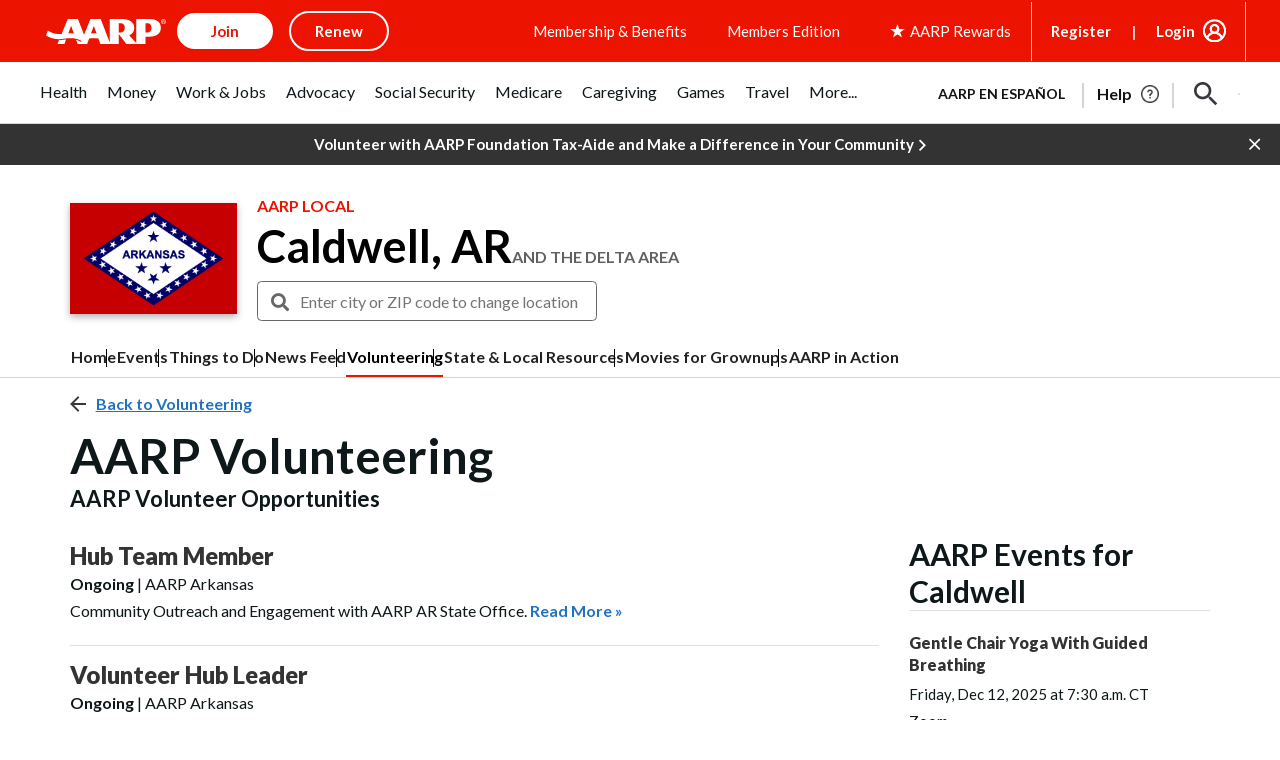

--- FILE ---
content_type: text/html; charset=utf-8
request_url: https://www.google.com/recaptcha/api2/aframe
body_size: 250
content:
<!DOCTYPE HTML><html><head><meta http-equiv="content-type" content="text/html; charset=UTF-8"></head><body><script nonce="56yJ2Z3_p8t5uHYz5kOIjQ">/** Anti-fraud and anti-abuse applications only. See google.com/recaptcha */ try{var clients={'sodar':'https://pagead2.googlesyndication.com/pagead/sodar?'};window.addEventListener("message",function(a){try{if(a.source===window.parent){var b=JSON.parse(a.data);var c=clients[b['id']];if(c){var d=document.createElement('img');d.src=c+b['params']+'&rc='+(localStorage.getItem("rc::a")?sessionStorage.getItem("rc::b"):"");window.document.body.appendChild(d);sessionStorage.setItem("rc::e",parseInt(sessionStorage.getItem("rc::e")||0)+1);localStorage.setItem("rc::h",'1765558432445');}}}catch(b){}});window.parent.postMessage("_grecaptcha_ready", "*");}catch(b){}</script></body></html>

--- FILE ---
content_type: text/css
request_url: https://local.aarp.org/css/events_filter.css?v=111225
body_size: 771
content:
.events-filter .nav:after, .events-filter .nav:before,
.events-filter .ui-helper-clearfix:before, .events-filter .ui-helper-clearfix:after {
	display: none;
}
.events-filter .toggle-panel .text {
	line-height: 1.2;
}
.events-filter .toggle-panel:hover ,
.events-filter .toggle-panel .text:hover {
	color: #000;
	text-decoration: underline;
}


.events-filter .toggle-panel {
	margin: 0;
	background: #FFF;
}
.events-filter .filter-container {
	padding: 16px 16px 2px;
	background: #FFF;
    box-shadow: 0px 0px 10px rgb(0 0 0 / 10%);
}
.events-filter .tab-nav {
    padding: 0 16px 16px;
    text-align: center;
}
.events-filter .tab-nav .nav-tabs {
	box-shadow: none;
    padding: 0;
    border: 0;
}

.events-filter .tab-content {
	margin: 0;
}
.events-filter .filter-buttons {
	display: flex;
    gap: 16px;
    justify-content: center;
    margin: 16px;
}
.events-filter .filter-buttons .btn-black {
	font-size: 14px;
}

.events-filter .toggle-panel:focus {
	outline: none;
	color: var(--black-color);
}
.events-filter:has(.toggle-panel:focus){
	outline: #ef3829 dotted 2px
}

/* type specific */

.events-filter {
    margin-bottom: 20px;
}
.vcc-index .subtitle,
.events-index .subtitle {
	margin-bottom: 10px;
    color: var(--light-color);
    font-size: 16px;
}

/* detail */
.event-info {
	display: flex;
    margin: 15px 0;
    gap: 10px;
}
.event-info .icon {
	max-width: 27px;
    width: 100%;
	text-align: center;
}
.event-info .icon i {
	opacity: .75;
	font-size: 18px;
    padding-top: 2px;
}


/* Small devices (landscape phones, 576px and up) */
@media (min-width: 576px) {

	.events-filter .filter-buttons .btn-black {
		min-width: 195px;
		font-size: 16px;
	}
	.events-filter .toggle-panel .text {
		font-size: 20px;
	}

}


/* Medium devices (tablets, 768px and up) */
@media (min-width: 768px) {
	/*.events-filter {
		margin: initial;
	}
	.events-filter.vcc-category-page{
		margin: initial;
	}*/
}

--- FILE ---
content_type: application/javascript
request_url: https://tagan.adlightning.com/aarp/op.js
body_size: 6386
content:
function GMTb6y(){var oB=['yMvMB3jLsw5Zzxj0','y2fSBa','C2fZ','ChjVDg90ExbL','t1bFrvHju1rFuKvqt1jux1jbveLp','mJi1mdu2q2jlCeLf','ufjFuKvqt1ju','CMvWB3j0tg9N','D2LUzg93','C3rHy2S','r29Vz2XLyM90','zMv0y2G','ntq2sxreq3z5','yxbWzw5Kq2HPBgq','AwzYyw1L','u0nssvbu','yMLUz2jVDa','z2v0qMXHy2TSAxn0rNjVBvbHz2u','Dg9W','z29Vz2XLx2fKC19PzNjHBwvF','A2v5CW','y2fSBhn0ywnRlq','we1mshr0CfjLCxvLC3q','yxbWBhK','C3rHCNrZv2L0Aa','zgvMAw5LuhjVCgvYDhK','Ahr0Chm6lY90ywDHBI5HzgXPz2H0BMLUzY5JB20','B3jPz2LU','mtaXnZK2zxrfuhfh','yunHEwjPncXIsJzJBda5zgTUytjRmMC5BfTgzgm/q05SjZPKBsTfpdu4FtXRwxfFyZH0u207xLH2sx48DKK0pa','BgfUz3vHz2u','y3r4DfDPBMrVDW','u0Lurv9jra','C2fMzwzYyw1LlMDVB2DSzxn5BMrPy2f0Aw9UlMnVBq','y3jLyxrLrwXLBwvUDa','Cg90zw50AwfSuMvKAxjLy3q','Cg9YDa','z2v0u2vSzwn0B3jqyxr0zxjUCW','y2fSBfn0ywnR','mtmYCxnhyvPl','zgvMzxi','C29Tzq','BMf2AwDHDg9Y','lMPZ','C2XVDenVBMzPz01HCa','qMLUz1bYzxzPzxC','mJbtsfbxrK8','Aw5KzxHpzG','AgvHza','zgvJB2rLu3rYAw5N','DgfNrgv0ywLSCW','zMLUza','ywz0zxjjBNnLCNq','C3bSAxq','Aw5JBhvKzxm','C2XPy2u','v1jbuf9ut1bFv0Lore9x','y2HPBgrYzw4','zM9YrwfJAa','z2v0qxr0CMLIDxrL','kcKGEYbBBMf0AxzLignVzgvDih0','C2nYAxb0','rMfJzwjVDa','C2vHCMnO','yxqG','DxnLCKfNzw50','ywz0zxjjBNnLCNqT','Dg9mB3DLCKnHC2u','u0vmrunut1jFuefuvevstG','C2vUzejLywnVBG','Bwf0y2G','BM9nyxjRDxa','u0nssvbux0netL9it1nu','Dw5RBM93BG','Dgv4Dc9QyxzHC2nYAxb0','CM91BMq','CxvLCNLtzwXLy3rVCG','yM9KEq','C3rYAw5NAwz5','AgfUzgXLqwrvBML0qMvMB3jLsw5Zzxj0rezqu0y','yMvMB3jLsw5Zzxj0lq','kcGOlISPkYKRksSK','zxjYB3jszxbVCNrLza','Dg9tDhjPBMC','yMWT','BgvUz3rO','ugLUz2rVBs5JB21FyM90','mtjIzMHczeq','suzsqu1f','y2HLy2TjzK9WrxHPC3rZ','CMfUzg9T','zg9JDw1LBNq','nda3odmYtvLOzKjA','CNvSzu5HBwu','z2v0','C3r5Bgu','BM9Kzu5HBwu','ntG3nZj3t05bug0','q2HYB21LluXPz2H0Ag91C2u','zxzLCNK','ywfYCa','Bg9JyxrPB24','B3bLCMeGBwLUAs8','ChvZAa','yI0WmgmYyZa5lwuZoty1yZmW','zgzWx2n1C3rVBq','z2v0vhjHBNnSyxrPB25Z','CMvWBgfJzq','AgfUzgXLCNm','qKXpq0TfuL9wrvjtsu9o','sLnptG','zgzW','mtm5nZyZn256vgzNua','DhLWzq','zMLYC3rdAgLSza','qurm','z2v0t3DUuhjVCgvYDhLoyw1LCW','mKDrBM5era','mJm4nJm0EhbfDvjY','ndq4CvHLuwrZ','AxrLBxm','C2LIBgLUzW','zNjLzxPL','ndq4ndC4tLbpBwXj','z2v0u2XVDevSzw1LBNrjza','qKXbq0Tmsvnux1zfuLnjt04','CgfYzw50rwXLBwvUDa','DhjPBq','mJvhsuvjA0q','DhbJlMDVB2DSzxn5BMrPy2f0Aw9UlMnVBq','Aw5Zzxj0qMvMB3jL','lMnSB3vKzNjVBNqUBMv0','zgzWx3nM','ywjVDxq6yMXHBMS','Ahr0Ca','C3jJ'];GMTb6y=function(){return oB;};return GMTb6y();}(function(p,o){var pD=GMTb6I,k=p();while(!![]){try{var B=parseInt(pD(0x11a))/0x1*(-parseInt(pD(0x114))/0x2)+-parseInt(pD(0x183))/0x3*(parseInt(pD(0x17e))/0x4)+-parseInt(pD(0x11f))/0x5*(-parseInt(pD(0x143))/0x6)+-parseInt(pD(0x188))/0x7*(-parseInt(pD(0x116))/0x8)+-parseInt(pD(0x197))/0x9*(parseInt(pD(0x155))/0xa)+-parseInt(pD(0x115))/0xb*(-parseInt(pD(0x14e))/0xc)+parseInt(pD(0x12c))/0xd*(parseInt(pD(0x133))/0xe);if(B===o)break;else k['push'](k['shift']());}catch(a){k['push'](k['shift']());}}}(GMTb6y,0x49b58));function GMTb6I(p,o){var k=GMTb6y();return GMTb6I=function(B,a){B=B-0x112;var K=k[B];if(GMTb6I['MXjVjK']===undefined){var y=function(z){var s='abcdefghijklmnopqrstuvwxyzABCDEFGHIJKLMNOPQRSTUVWXYZ0123456789+/=';var G='',l='',c=G+y;for(var f=0x0,u,j,L=0x0;j=z['charAt'](L++);~j&&(u=f%0x4?u*0x40+j:j,f++%0x4)?G+=c['charCodeAt'](L+0xa)-0xa!==0x0?String['fromCharCode'](0xff&u>>(-0x2*f&0x6)):f:0x0){j=s['indexOf'](j);}for(var T=0x0,h=G['length'];T<h;T++){l+='%'+('00'+G['charCodeAt'](T)['toString'](0x10))['slice'](-0x2);}return decodeURIComponent(l);};GMTb6I['ojSOkP']=y,p=arguments,GMTb6I['MXjVjK']=!![];}var I=k[0x0],b=B+I,w=p[b];if(!w){var z=function(s){this['voZFIQ']=s,this['cfdGPV']=[0x1,0x0,0x0],this['uezFPC']=function(){return'newState';},this['tdfIzU']='\x5cw+\x20*\x5c(\x5c)\x20*{\x5cw+\x20*',this['ufmFEx']='[\x27|\x22].+[\x27|\x22];?\x20*}';};z['prototype']['qrWuAk']=function(){var s=new RegExp(this['tdfIzU']+this['ufmFEx']),G=s['test'](this['uezFPC']['toString']())?--this['cfdGPV'][0x1]:--this['cfdGPV'][0x0];return this['QXPXGW'](G);},z['prototype']['QXPXGW']=function(s){if(!Boolean(~s))return s;return this['aFtZpB'](this['voZFIQ']);},z['prototype']['aFtZpB']=function(s){for(var G=0x0,l=this['cfdGPV']['length'];G<l;G++){this['cfdGPV']['push'](Math['round'](Math['random']())),l=this['cfdGPV']['length'];}return s(this['cfdGPV'][0x0]);},new z(GMTb6I)['qrWuAk'](),K=GMTb6I['ojSOkP'](K),p[b]=K;}else K=w;return K;},GMTb6I(p,o);}var xop=function(p){var pU=GMTb6I,I=(function(){var J=!![];return function(E,p0){var p1=J?function(){var pN=GMTb6I;if(p0){var p2=p0[pN(0x13e)](E,arguments);return p0=null,p2;}}:function(){};return J=![],p1;};}());function w(J){var pH=GMTb6I,E=0x0;if(0x0===J[pH(0x17c)])return''+E;for(var n=0,r=J.length;n<r;n+=1)E=(E<<5)-E+J.charCodeAt(n),E|=0;return(0x5f5e100*E)[pH(0x17a)](0x24);}var z=function(){};function s(J,E){for(var n=Object.getPrototypeOf(J);E in n&&!Object.prototype.hasOwnProperty.call(n,E);)n=Object.getPrototypeOf(n);return n;}var G=function(){var pv=GMTb6I;return w(navigator[pv(0x168)]);},j=function(J){var px=GMTb6I,E=I(this,function(){var pV=GMTb6I;return E['toString']()[pV(0x166)](pV(0x178))[pV(0x17a)]()['constructor'](E)[pV(0x166)]('(((.+)+)+)+$');});return E(),w(J+'-'+navigator[px(0x168)]);};function h(J,E){var pr=GMTb6I,p0=j(J),p1=G();window[p0]||Object[pr(0x140)](window,p0,{'value':function(p2){return p2===p1?E:z;}});}var Z=function(J,E){return J?J(E):z;};function X(J){var pg=GMTb6I;for(var E=[],p0=arguments[pg(0x17c)]-0x1;0x0<p0--;)E[p0]=arguments[p0+0x1];var p1=j(J);if(window[p1]){var p2=G();return pg(0x153)===J||pg(0x11c)===J||pg(0x194)===J||pg(0x14c)===J?window[p1](p2):Z(window[p1],p2)[pg(0x13e)](void 0x0,E);}return!0x1;}var W={'PLACEMENT_REPORT_RATIO':0.01,'NEVER_BLOCK_REPORT_RATIO':0.01,'BLOCKER_ERROR_REPORT_RATIO':0.01,'LOG_ONLY':!0x1,'INCLUSIVE_WHITELIST':!0x1,'INCLUDE_BLOCKER':!0x0,'LOCAL_FRAME_BLOCK_MESSAGE':!0x1,'REPORT_RATIO':0x1},M={'ctxtWindow':null,get 'window'(){var pi=GMTb6I;return this[pi(0x146)]||window;},set 'window'(J){var pt=GMTb6I;this[pt(0x146)]=J;},get 'document'(){var pO=GMTb6I;return this[pO(0x12f)]?this[pO(0x12f)][pO(0x182)]:null;},get 'inSafeFrame'(){var pY=GMTb6I,J,E=((J=this[pY(0x12f)])?J[pY(0x18c)]?J[pY(0x18c)][pY(0x142)]?J[pY(0x18c)][pY(0x142)]:J['location']['protocol']+'//'+J[pY(0x18c)]['hostname']+(J['location'][pY(0x14b)]?':'+J['location'][pY(0x14b)]:''):J[pY(0x142)]:'')||'';return 0x0<=E['indexOf'](pY(0x120))||0x0<=E[pY(0x156)](pY(0x148));},'reset':function(){var pm=GMTb6I;this[pm(0x146)]=null;}},Q=Object[pU(0x119)]({'SAFE_FRAMES_SUPPORTED':!0x0,'FORCE_SANDBOX':!0x0,'SITE_ID':pU(0x18b),'MAX_FRAME_REFRESHES':0x2,'VERSION':'1.0.0+00c2c09','SCRIPT_CDN_HOST':pU(0x141),'INJECT_INTO_SAFEFRAMES':!0x1,'BLOCKER_OPTIONS':{},'WRAP_TOP_WINDOW':!0x0,'POTENTIAL_REDIRECT_REPORT_RATIO':0.2,'BLACKLIST_VERSION':'bl-1d867af-50942c0d','BLOCKER_VERSION':pU(0x18f),'USER_FEEDBACK_BUTTON_POSITION':null,'SITE_NETWORK_CODE':null,'AD_UNIT_EXCLUSION':null,'REFRESH_EMPTY_SLOT_INTERVAL':0x7530,'INCLUDED_BIDDER':!0x1,'ADL':'adli','OP_EXIST_REPORT_RATIO':0.01});function H(J){var pR=pU,E=Q[pR(0x16f)]+'/'+Q[pR(0x147)]+'/'+J;return-0x1<Q[pR(0x16f)][pR(0x156)](pR(0x122))&&(E=Q['SCRIPT_CDN_HOST']+'/'+J),E;}function V(J){var pq=pU;return w(pq(0x13c)+J+'-'+navigator[pq(0x168)]);}function x(J){var pS=pU;return J[pS(0x11b)]();}function g(J,E,p0){var r=null,o=J.googletag;return o&&'function'==typeof o.pubads&&(r=(o.pubads().getSlots()||[]).find(function(t){return p0(t)===E;})),r;}Math[pU(0x172)](0x5f5e100*Math[pU(0x181)]())[pU(0x17a)](),window['Request'],window[pU(0x151)][pU(0x16c)],window[pU(0x132)],window[pU(0x13d)],navigator&&navigator[pU(0x168)]&&/Android|webOS|iPhone|iPad|iPod|BlackBerry|IEMobile|Opera Mini/i['test'](navigator[pU(0x168)]);var i={'IFRAME':[{'ruleName':pU(0x196),'match':{'tagName':pU(0x135),'id':pU(0x13a),'name':'google_ads_iframe_','src':''},'handlers':{'beforeInsert':null,'afterInsert':null}},{'ruleName':pU(0x123),'match':{'tagName':'iframe','id':'google_ads_iframe_','src':'googlesyndication.com/safeframe'},'handlers':{'beforeInsert':null}}]};i[pU(0x17f)][pU(0x18e)]({'ruleName':pU(0x190),'match':{'tagName':pU(0x135),'id':'adunit-div-gpt-ad-','src':pU(0x124)},'handlers':{'beforeInsert':null,'afterInsert':null}});var O=[pU(0x134)];function Y(J,E,p0){var pJ=pU;return void 0x0===p0&&(p0=null),Object['keys'](E)[pJ(0x18a)](function(p1){var pe=pJ,p2=E[p1],p3=(J[p1]||J[pe(0x162)](p1)||'')[pe(0x16a)]();return Array['isArray'](p2)?p2['some'](function(p4){var pP=pe;return 0x0<=p3[pP(0x156)](p4);}):p2===p3||p2&&0x0<=p3['indexOf'](p2);});}var m=i[pU(0x17f)][pU(0x15a)](function(J){var pE=pU;return pE(0x190)===J[pE(0x184)];});function U(){}i[pU(0x17f)]['find'](function(J){var pA=pU;return pA(0x129)===J[pA(0x184)];}),j('handleBlacklistActions');var R={'language':{'configurable':!0x0}};R[pU(0x145)]['get']=function(){return null;},U[pU(0x185)]=function(){return null;},U[pU(0x191)]=function(){return null;},U[pU(0x186)]=function(){return null;},Object['defineProperties'](U,R),U['languageOverride']=void 0x0;var q=[pU(0x173)];function S(){var o0=pU;if(!(-0x1!==(E=(J=navigator['userAgent'])[o0(0x16a)]())[o0(0x156)]('msie')||-0x1!==E[o0(0x156)]('trident')||0x0<=E[o0(0x156)](o0(0x18d)))&&window[o0(0x195)]&&JSON[o0(0x175)]&&Array['prototype'][o0(0x150)]&&Array[o0(0x12a)][o0(0x18a)]&&['getPrototypeOf',o0(0x113),o0(0x140),o0(0x13b),o0(0x119)][o0(0x18a)](function(p4){return Object[p4];})&&![o0(0x131),o0(0x189),'AdsBot-Google',o0(0x165),o0(0x137),o0(0x154),o0(0x17d)][o0(0x150)](function(p4){var o1=o0;return 0x0<=J[o1(0x156)](p4);}))try{return h('BLACKLIST_VERSION',Q[o0(0x11c)]),h(o0(0x194),Q['BLOCKER_VERSION']),function(p4){var o2=o0,p5=p4[o2(0x149)](o2(0x164)),p6=p4[o2(0x149)](o2(0x164)),p7=p4[o2(0x149)](o2(0x164));p5[o2(0x126)]=H(Q[o2(0x194)])+o2(0x152),p5['type']='text/javascript',p5[o2(0x14f)]=!0x0,p6[o2(0x126)]=H(Q[o2(0x11c)])+'.js',p6[o2(0x198)]=o2(0x171),p6[o2(0x14f)]=!0x0,p7[o2(0x198)]=o2(0x171);var p8=p4[o2(0x157)];p8&&(p8['firstChild']?(Q[o2(0x15f)]&&p8[o2(0x121)](p7,p8[o2(0x199)]),p8[o2(0x121)](p5,p8['firstChild']),p8['insertBefore'](p6,p8['firstChild'])):(p8[o2(0x134)](p6),p8[o2(0x134)](p5),p8[o2(0x134)](p7)));}(document),(p2=window)&&p2['document']&&(p3=p2[o0(0x182)][o0(0x157)]||p2[o0(0x182)][o0(0x174)]||p2[o0(0x182)]['createElement'](o0(0x164)))&&O[o0(0x161)](function(p4){var o3=o0;try{var p5=s(p3,p4);p5&&p5[p4]&&(p6=o3(0x18b),p8=p4,p9=p2,(p7=p5)&&p7[p8]&&(pp=p7[p8],p7[p8]=function po(pk){var o4=o3;if(pk&&(p9!==p9['top']||o4(0x136)!==pk[o4(0x187)]||!function(pn,pd,pZ){var o5=o4;try{if(pd&&pd[o5(0x139)]){var pF=V(pn),pX=pd['top'];if(pX[pF]){if(pX[pF][o5(0x14a)]){var pW=pX[pF][o5(0x159)];pW[o5(0x179)]=!0x1,pW['reportPR']=!0x0,pW[o5(0x16e)]=!0x0,pW['potentialRedirectReported']=!0x1,X(o5(0x12e),pn,'PR',pZ['src'],pW),delete pX[pF][o5(0x14a)],delete pX[pF][o5(0x159)];var pM=pX[pF][o5(0x14d)];return pM&&0x0<Object['keys'](pM)[o5(0x17c)]&&(pX[pF][o5(0x14d)]={}),0x1;}void 0x0===W[o5(0x12d)]&&(W[o5(0x12d)]=!0x1);}}}catch(pC){}}(p6,p9,pk))){var pB,pa,pK,py=function(pn,pd){var o6=o4;if(!pn)return null;var pZ,pF,pX,pW,pM=null;return i&&i[pn[o6(0x187)]]&&(pF=i[pn[o6(0x187)]],pX=pn,pW=pd,(pM=pF[o6(0x15a)](function(pC){var o7=o6;return Y(pX,pC[o7(0x16d)],pW);}))||'IFRAME'!==pn[o6(0x187)]||!m||(pZ=pd['id'])&&function(pC,pQ){if(pC){var n=null,r=function(t){try{return t!==t.top;}catch(t){return 1;}}(M.window)?(function(){if(M.window&&M.window.frames)for(var t=0;t<M.window.frames.length;t+=1)try{var e=M.window.frames[t];if(e&&e.googletag)return e;}catch(t){}return null;}()):null;return r&&r.googletag&&(n=g(r,pC,pQ)),!n&&M.window&&M.window.googletag&&(n=g(M.window,pC,pQ)),!n&&M.window&&M.window!==M.window.parent&&M.window.parent&&M.window.parent.googletag&&(n=g(M.window.parent,pC,pQ)),!n&&M.window&&M.window!==M.window.top&&M.window.top&&M.window.top.googletag&&(n=g(M.window.top,pC,pQ)),n;}}(pZ,x)&&(pM=m)),pM;}(pk,this);if(py){var pI,pb,pw,pz,ps,pG,pl,pc,pf,pu=py[o4(0x193)],pj=py['ruleName'],pL=py[o4(0x118)],pT=o4(0x190)===pj;'dfp'===pj||o4(0x190)===pj?(null===pu[o4(0x127)]&&(pI=G(),pb=j('handleAdUnitBeforeInsertDFP'),(pw=Z(window[pb],pI))!==z&&(pu[o4(0x127)]=pw)),null===pu[o4(0x15b)]&&(pz=G(),ps=j('handleAdUnitAfterInsertDFP'),(pG=Z(window[ps],pz))!==z&&(pu['afterInsert']=pG))):o4(0x123)===pj&&null===pu[o4(0x127)]&&(pl=G(),pc=j(o4(0x176)),(pf=Z(window[pc],pl))!==z&&(pu[o4(0x127)]=pf));var ph=null;try{!pL&&pu[o4(0x127)]&&(ph=pT?pu['beforeInsert'](p6,pk,this['id'],pT):pu[o4(0x127)](p6,pk,this));}catch(pn){X('reportLog',p6,o4(0x177)+pj,pn);}if(pB=pp['apply'](this,arguments),!pL||(pa=pL,(pK=(pk[o4(0x11d)]||{})[o4(0x160)])&&[][o4(0x15e)]['call'](pK)[o4(0x150)](function(pd){var o8=o4;return pa[o8(0x150)](function(pZ){return Y(pd,pZ);});})))try{pu[o4(0x15b)]&&pu[o4(0x15b)](p6,pk,this,ph,pj);}catch(pd){X('reportLog',p6,o4(0x169)+pj,pd);}}else pB=pp['apply'](this,arguments);return pk[p8]&&pk[p8]!==po&&(pk[p8]=po),pB;}}));}catch(pk){X(o3(0x12e),o3(0x18b),'replaceInsertionMethods',pk);}var p6,p7,p8,p9,pp;}),window===window['top']&&(p0=window,p1=V('aarp'),p0[p1]||(p0[p1]={},p0[p1][o0(0x14d)]={}),q[o0(0x161)](function(p4){var o9=o0,p5,p6=p4,p7=s((p5=p0)[o9(0x182)],p6),p8=p7[p6];p7[p6]=function(p9){var op=o9;if(p9){var pp=!0x1;try{var po=V(op(0x18b));p5[po]||(p5[po]={}),p5[po][op(0x14d)]||(p5[po][op(0x14d)]={}),W['SELECTOR_PATTERN']||(W['SELECTOR_PATTERN']=X(op(0x14c)));var pk,pB=(ps=W[op(0x16b)])&&ps['indexOf']&&p9&&p9[op(0x16a)]?ps[op(0x156)](p9[op(0x16a)]()):-0x1;return-0x1<pB&&(py=op(0x170),!(pI=new Error()[op(0x130)]||'')||(pK=(py=(pa=pI[op(0x11e)]()[op(0x15c)]('\x0a'))[pa[op(0x17c)]-0x1][op(0x11e)]()[op(0x192)](op(0x167),''))[op(0x16d)](/[(<](.*)[)>]/g))&&(py=pK[0x0]),(pz=py)&&(pb=pz[op(0x156)](op(0x125)),pw=pz[op(0x156)]('.js'),-0x1!==pb&&-0x1!==pw&&(pz=pz['substring'](pb,pw+0x3))),pk=pz,p5[po][op(0x14d)][pk]||(p5[po][op(0x14d)][pk]=[]),p5[po][op(0x14d)][pk][op(0x15d)](pB)||p5[po][op(0x14d)][pk][op(0x18e)](pB)),pp=!0x0,p8[op(0x128)](this,p9);}catch(pG){if(!pp)return p8['call'](this,p9);}}var pa,pK,py,pI,pb,pw,pz,ps;return null;},p7[p6][o9(0x17a)]=function(){var oo=o9;return'function\x20'+p6+oo(0x163);};})),!0x0;}catch(p4){}var J,E,p0,p1,p2,p3;return!0x1;}if(!(function(){var ok=pU;try{var J=window['op'];if(J){var E=(J=X(ok(0x158),J,Q[ok(0x112)]))['split'](';');if(0x4===E['length']){var p0=E[0x0],p1=E[0x1],p2=E[0x2];if(p0[ok(0x13f)](ok(0x17b))&&p1[ok(0x13f)]('b-')){var p3=X(ok(0x138),p2);if(p3&&p3[ok(0x117)]&&p3[ok(0x117)][ok(0x17c)])return p2!==Q[ok(0x147)]&&Math[ok(0x181)]()<Q[ok(0x12b)]&&X(ok(0x12e),Q[ok(0x147)],ok(0x180),J),0x1;}}}}catch(p4){}}())){try{Object[pU(0x140)](window,'op',{'value':pU(0x144)});}catch(J){}S();}return p['createModal']=function(){},p['default']=S,p;}({});

